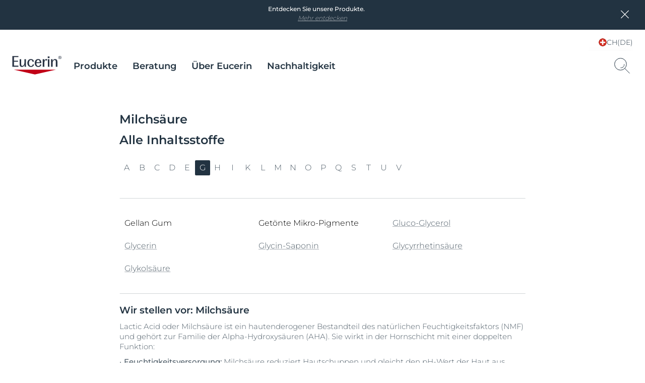

--- FILE ---
content_type: text/css
request_url: https://www.de.eucerin.ch/dist/eucerin/flags.css?202508251119
body_size: 377
content:
.country-flag,.country-flag-item{width:24px;height:24px;background:url(/dist/Eucerin/_/img/flags.png);background-position:100% 100%}.country-flag-item.es-AR{background-position:1% 15%}.country-flag-item.pt-BR{background-position:57% 15%}.country-flag-item.en-CA,.country-flag-item.fr-CA{background-position:85% 15%}.country-flag-item.es-CL{background-position:1% 29%}.country-flag-item.es-CO{background-position:15% 29%}.country-flag-item.es-EC{background-position:71% 29%}.country-flag-item.es-GT{background-position:43% 43%}.country-flag-item.es-MX{background-position:1% 71%}.country-flag-item.es-PY{background-position:43% 71%}.country-flag-item.es-PE{background-position:57% 71%}.country-flag-item.en-US{background-position:15% 99%}.country-flag-item.en-ZA{background-position:85% 85%}.country-flag-item.ar-ME,.country-flag-item.en-ME{background-position:1% 57%}.country-flag-item.ar-MA,.country-flag-item.fr-MA{background-position:85% 57%}.country-flag-item.en-IN{background-position:71% 1%}.country-flag-item.id-ID{background-position:84.5% 1%}.country-flag-item.en-MY{background-position:71% 57%}.country-flag-item.en-SG{background-position:43% 85%}.country-flag-item.th-TH{background-position:99% 57%}.country-flag-item.vi-VN{background-position:29% 99%}.country-flag-item.zh-HK{background-position:71% 43%}.country-flag-item.de-AT,.country-flag-item.de-AT-ABC{background-position:15% 15%}.country-flag-item.fr-BE,.country-flag-item.nl-BE{background-position:29% 15%}.country-flag-item.bg-BG{background-position:71% 15%}.country-flag-item.hr-HR{background-position:29% 29%}.country-flag-item.cs-CZ{background-position:43% 29%}.country-flag-item.et-EE{background-position:85% 29%}.country-flag-item.fi-FI{background-position:1% 43%}.country-flag-item.fr-FR{background-position:15% 43%}.country-flag-item.de-DE,.country-flag-item.de-DE-ABC{background-position:29% 43%}.country-flag-item.hu-HU{background-position:85% 43%}.country-flag-item.it-IT{background-position:15% 57%}.country-flag-item.lv-LV{background-position:43% 57%}.country-flag-item.lt-LT{background-position:57% 57%}.country-flag-item.nl-NL{background-position:29% 71%}.country-flag-item.pl-PL{background-position:70.5% 71.1%}.country-flag-item.pt-PT{background-position:84.5% 71%}.country-flag-item.ro-RO{background-position:71% 99%}.country-flag-item.ru-RU{background-position:1% 85%}.country-flag-item.sr-Latn-RS{background-position:29% 85%}.country-flag-item.sk-SK{background-position:57% 85%}.country-flag-item.sl-SI{background-position:71% 85%}.country-flag-item.es-ES{background-position:98.5% 15%}.country-flag-item.se-SE,.country-flag-item.sv-SE{background-position:98.5% 29%}.country-flag-item.de-CH,.country-flag-item.fr-CH{background-position:98.5% 43%}.country-flag-item.ru-UA,.country-flag-item.uk-UA{background-position:98.5% 71%}.country-flag-item.en-GB{background-position:98.5% 85%}.country-flag-item.en-GLOB{background-position:57.2% 99%}.country-flag-item.ar-DZ,.country-flag-item.fa-IR{background-position:1% 57%}.country-flag-item.hp{background-position:29% 1%}.country-flag-item.el,.country-flag-item.fr-FR-EP{background-position:15% 1%}.country-flag-item.el-GR{background-position:57% 1%}.country-flag-item.en-AU{background-position:43% 1%}.country-flag-item.es-LA{background-position:1% 1%}.country-flag-item.da-DK{background-position:56.5% 29%}

--- FILE ---
content_type: application/javascript
request_url: https://www.de.eucerin.ch/dist/Eucerin/modules/SearchOverlay.f25cc50d.js
body_size: 2344
content:
(window.webpackJsonp=window.webpackJsonp||[]).push([[79,34,80],{145:function(e,t,n){"use strict";n.r(t);var r=n(82),i=function(){function e(e){this.element=e,this.addBodyNavSpaceWindows(),this.changeSearchIconOnClick(),this.closeSearchOverlay(),new r.default(this.element),this._iOSDevice=!!navigator.platform.match(/iPhone|iPod|iPad/)}return e.setup=function(t){void 0===t&&(t='[data-module="SearchOverlay"]'),Array.from(document.querySelectorAll(t)).filter(function(e){return!e.dataset.moduleInitialized}).forEach(function(t){new e(t),t.dataset.moduleInitialized="true"})},e.prototype.changeSearchIconOnClick=function(){var e=this;this.infoBar=document.querySelector(".header-info-bar"),this.parentWrapper=this.element.closest(".search-wrapper"),this.searchBtn=this.parentWrapper.querySelector(".search.search-btn"),this.searchInputField=this.searchBtn.closest(".search-wrapper").querySelector(".uk-search-input"),this.searchOverlay=this.searchBtn.nextElementSibling,this.searchBtn.addEventListener("click",function(t){t.preventDefault(),e.searchBtn.classList.toggle("visible"),document.querySelector("body").classList.toggle("overflow-hidden"),document.querySelector("body").classList.toggle("search-overlay-active"),setTimeout(function(){e.searchInputField.focus()},500),setTimeout(function(){e.searchBtn.classList.contains("visible")?(e.trackOpenEvent(),document.querySelector("body").classList.add("overflow-hidden"),document.querySelector("body").classList.add("search-overlay-active")):(e.trackCloseEvent(),document.querySelector("body").classList.remove("overflow-hidden"),document.querySelector("body").classList.remove("search-overlay-active"))},100),e._iOSDevice&&!e.infoBar?e.searchOverlay.style.paddingBottom="130px":e._iOSDevice&&e.infoBar&&(e.searchOverlay.style.paddingBottom="180px")})},e.prototype.closeSearchOverlay=function(){var e=this;this.parentWrapper=this.element.closest(".search-wrapper"),this.closeOverlayContent=this.parentWrapper.querySelector(".close-overlay"),this.searchBtn=this.parentWrapper.querySelector(".search.search-btn"),this.closeOverlayContent.addEventListener("click",function(){e.searchBtn.classList.remove("visible"),e.trackCloseEvent(),document.querySelector("body").classList.contains("overflow-hidden")&&document.querySelector("body").classList.remove("overflow-hidden"),document.querySelector("body").classList.contains("search-overlay-active")&&document.querySelector("body").classList.remove("search-overlay-active"),document.querySelector("body").classList.contains("search-modal")&&document.querySelector("body").classList.remove("search-modal")})},e.prototype.addBodyNavSpaceWindows=function(){Eucerin.isMac?document.querySelector("body").classList.add("mac"):document.querySelector("body").classList.add("no-mac")},e.prototype.trackOpenEvent=function(){window.dataLayer.push({event:"ga_event",eventCategory:"Search",eventAction:"Open",eventLabel:void 0,eventNonInteraction:!1})},e.prototype.trackCloseEvent=function(){window.dataLayer.push({event:"ga_event",eventCategory:"Search",eventAction:"Close",eventLabel:void 0,eventNonInteraction:!1})},e}();t.default=i,new i.setup},68:function(e,t,n){"use strict";n.r(t);var r=n(15),i=function(){function e(e){this.element=e,this.searchInitialElement=this.element.querySelector(".search-initial-state"),this.init()}return e.setup=function(t){void 0===t&&(t='[data-module="FilterSearch"]'),Array.from(document.querySelectorAll(t)).filter(function(e){return!e.dataset.moduleInitialized}).forEach(function(t){new e(t),t.dataset.moduleInitialized="true"})},e.prototype.init=function(){this.countNumberOnScreens(),this.SearchFilterClick(),this.closeOnXBtn(),Eucerin.isMobile?this.toggleSearchMobileFilter():Eucerin.isTablet&&this.toggleSearchMobileFilter()},e.prototype.SearchFilterClick=function(){var e=this;document.querySelectorAll(".filter-search-results li:not(.desktop-hidden)").forEach(function(t){t.addEventListener("click",function(n){e.searchInitialElement.classList.add("loader");var r=n.currentTarget,i=r.closest(".overlay-content").getAttribute("data-search-ajax-url"),s=r.closest(".overlay-content").querySelector(".uk-search-input"),a=s.value,o=i.replace("{query}",a).replace("{count}",e.countNumber)+r.getAttribute("data-option-id");e.fetchAndUpdate(o,s,t.innerText,t)})}),Eucerin.isMobile&&this.openButtonFilterText()},e.prototype.countNumberOnScreens=function(){Eucerin.isDesktop?this.countNumber="10":Eucerin.isTablet?this.countNumber="12":Eucerin.isMobile&&(this.countNumber="8")},e.prototype.toggleSearchMobileFilter=function(){var e=this,t=this.element.querySelector(".filter-search-results .hdl-3");t&&t.addEventListener("click",function(){e.element.querySelector(".search-initial-state .filter-search-results").classList.toggle("visible")})},e.prototype.closeOnXBtn=function(){var e=this,t=this.element.querySelector(".desktop-hidden .close-filter-mobile-btn"),n=this.element.querySelector(".layer-shadow");t&&t.addEventListener("click",function(){e.element.querySelector(".search-initial-state .filter-search-results").classList.remove("visible")}),n&&n.addEventListener("click",function(){e.element.querySelector(".search-initial-state .filter-search-results").classList.remove("visible")})},e.prototype.fetchAndUpdate=function(e,t,n,r){var i=this;fetch(e,{credentials:"include"}).then(function(e){return e.text()}).then(function(e){return i.updateFilterSearchContent(e,t,n,r)})},e.prototype.updateFilterSearchContent=function(e,t,n,i){this.element.querySelector(".results-field").innerHTML=e,this.searchInitialElement.classList.remove("loader"),this.SearchFilterClick(),document.dispatchEvent(new CustomEvent("FaceLiftLoadMore")),this.toggleSearchMobileFilter(),document.querySelectorAll(".autosuggestion-list li").forEach(function(e){e.innerText==t.value?e.remove():e.innerHTML=e.innerHTML.replace(new RegExp(t.value,"i"),"<span class='thin'>$&</span>")}),document.dispatchEvent(new CustomEvent("FaceLiftOnFilter")),window.Eucerin.initModules(),this.trackFilterItems(n),Object(r.l)(i,"search")},e.prototype.openButtonFilterText=function(){var e=this.element.querySelector(".filter-search-results .hdl-3 p");Array.from(document.querySelectorAll(".filter-option")).forEach(function(t,n){t.classList.contains("selected")&&0!=n&&(e.innerText=t.innerHTML)})},e.prototype.trackFilterItems=function(e){window.dataLayer.push({event:"ga_event",eventCategory:"Search",eventAction:"Filter",eventLabel:e,eventNonInteraction:!1})},e}();t.default=i,new i.setup},82:function(e,t,n){"use strict";n.r(t);var r=n(1),i=n(0),s=n(68),a=function(){function e(e){var t=this;this.element=e,Eucerin.isDesktop?this.countNumber="10":Eucerin.isTablet?this.countNumber="12":Eucerin.isMobile&&(this.countNumber="8"),this.filterSearch=new s.default(this.element),this.searchLayerInit();document.addEventListener("FaceLiftOnFilter",function(){return t.initAutoSuggestion(t.searchBtn,t.searchInputField,null)})}return e.setup=function(t){void 0===t&&(t='[data-module="SearchResults"]'),Array.from(document.querySelectorAll(t)).filter(function(e){return!e.dataset.moduleInitialized}).forEach(function(t){new e(t),t.dataset.moduleInitialized="true"})},e.prototype.searchLayerInit=function(){var e=this;this.parentWrapper=this.element.closest(".search-wrapper"),this.searchBtn=this.parentWrapper.querySelector(".search.search-btn"),this.searchInputField=this.searchBtn.closest(".search-wrapper").querySelector(".uk-search-input"),this.resultsField=this.element.querySelector(".results-field"),this.noResultsField=this.element.querySelector(".no-results-field");var t=Object(i.d)(function(){return e.onSearch(e.searchBtn,e.searchInputField)},600);this.searchInitialState=this.element.querySelector(".search-initial-state"),this.currentSearchBtn=this.element.closest(".search-wrapper").querySelector(".search-btn"),this.searchInputField.addEventListener("keyup",function(){e.searchInitialState.classList.add("loader"),""!==e.searchInputField.value?t():e.inputHasNoValue()}),this.searchInputField.addEventListener("popular-search-init",function(t){e.isPopularSearch=!0,e.onSearch(e.searchBtn,e.searchInputField)}),this.element.addEventListener("scroll",function(){0==e.element.scrollTop?(e.currentSearchBtn.classList.add("to-top"),e.currentSearchBtn.classList.remove("not-to-top")):(e.currentSearchBtn.classList.remove("to-top"),e.currentSearchBtn.classList.add("not-to-top"))})},e.prototype.onSearch=function(e,t){var n=this;clearTimeout(null),setTimeout(function(){n.searchInitialState.classList.add("loader")},500),this.getSearchContent(e,t,null)},e.prototype.initAutoSuggestion=function(e,t,n){var r=this;this.autoSuggEl=this.element.querySelectorAll(".autosuggestion-list li"),this.autoSuggEl.forEach(function(i){i.addEventListener("click",function(s){r.isSuggestionSearch=!0,r.searchInitialState.classList.add("loader");var a=i.innerText;r.searchInputField.value=a,r.getSearchContent(e,t,n),i.remove()})})},e.prototype.getSearchContent=function(e,t,n){var r=this;setTimeout(function(){var n=e.nextElementSibling.getAttribute("data-search-ajax-url").replace("{query}",t.value).replace("{count}",r.countNumber);fetch(n,{credentials:"include"}).then(function(e){return e.text()}).then(function(e){return""!==t.value?r.replaceSearchContent(e,t):r.inputHasNoValue()})},500)},e.prototype.replaceSearchContent=function(e,t){Object(r.f)(e).classList.contains("no-search-results")?this.isNoSearchResults(e):(this.isSearchResults(e,t),this.fetchLoadMore(t)),this.filterSearch.init(),this.trackSubmitEvent(t.value),this.isPopularSearch&&(this.trackPopularSearches(t.value),this.isPopularSearch=!1),this.isSuggestionSearch&&(this.trackSuggestion(t.value),this.isSuggestionSearch=!1)},e.prototype.fetchLoadMore=function(e){document.querySelector(".search-load-more-ajax")&&this.loadMoreOnScroll(e)},e.prototype.loadMoreOnScroll=function(e){var t=this,n=Object(i.d)(function(){if(document.dispatchEvent(new CustomEvent("FaceLiftLoadMore")),document.querySelector(".end-results"))t.element.removeEventListener("scroll",n);else if(t.element.offsetHeight+t.element.scrollTop+80>=t.element.scrollHeight&&document.querySelector(".search-load-more-ajax")){var i=t.element.querySelector(".search-load-more-ajax").getAttribute("data-next-search-results-ajax-url");t.element.querySelector(".search-results").classList.add("loader"),t.element.querySelector(".search-load-more-ajax").remove();var s=i.replace("{query}",e.value);fetch(s,{credentials:"include"}).then(function(e){return e.text()}).then(function(e){t.appendLoadMoreContent(Object(r.f)("<div>"+e+"</div>").querySelector(".teasers").innerHTML)})}},500);this.element.addEventListener("scroll",n)},e.prototype.appendLoadMoreContent=function(e){this.element.querySelector(".search-results .teasers").insertAdjacentHTML("beforeend",e),document.dispatchEvent(new CustomEvent("FaceLiftLoadMore")),this.element.querySelector(".search-results").classList.remove("loader"),new s.default(this.element)},e.prototype.inputHasNoValue=function(){this.resultsField.classList.remove("fill"),this.element.classList.remove("filled"),this.noResultsField.classList.contains("fill")&&this.noResultsField.classList.remove("fill"),this.searchInitialState.classList.remove("loader")},e.prototype.isNoSearchResults=function(e){var t=this;this.noResultsField.innerHTML=e,this.resultsField.classList.remove("fill"),this.element.classList.remove("filled"),this.noResultsField.classList.add("fill"),setTimeout(function(){t.searchInitialState.classList.remove("loader")},500)},e.prototype.isSearchResults=function(e,t){this.noResultsField.classList.remove("fill"),this.resultsField.classList.add("fill"),this.element.classList.add("filled"),this.resultsField.innerHTML=e,this.searchInitialState.classList.remove("loader"),document.dispatchEvent(new CustomEvent("FaceLiftLoadMore")),this.initAutoSuggestion(this.searchBtn,this.searchInputField,null),this.matchSuggestionValue(t),window.Eucerin.initModules()},e.prototype.matchSuggestionValue=function(e){document.querySelectorAll(".autosuggestion-list li").forEach(function(t){t.innerText==e.value?t.remove():t.innerHTML=t.innerHTML.replace(new RegExp(e.value,"i"),"<span class='thin'>$&</span>")})},e.prototype.trackSubmitEvent=function(e){window.dataLayer.push({event:"ga_event",eventCategory:"Search",eventAction:"Submit",eventLabel:e,eventNonInteraction:!1}),window.dataLayer.push({event:"ga4_event",event_name:"search",search_term:e,_clear:!0})},e.prototype.trackSuggestion=function(e){window.dataLayer.push({event:"ga_event",eventCategory:"Search",eventAction:"Suggestion",eventLabel:e,eventNonInteraction:!1})},e.prototype.trackPopularSearches=function(e){window.dataLayer.push({event:"ga_event",eventCategory:"Search",eventAction:"Popular Search",eventLabel:e,eventNonInteraction:!1})},e}();t.default=a}}]);
//# sourceMappingURL=/dist/Eucerin/./modules/SearchOverlay.f25cc50d.js.c7f729a6.map

--- FILE ---
content_type: application/javascript
request_url: https://www.de.eucerin.ch/dist/Eucerin/modules/Glossary.30391529.js
body_size: 381
content:
(window.webpackJsonp=window.webpackJsonp||[]).push([[42],{115:function(e,t,i){"use strict";i.r(t);var r=function(){function e(e){var t=this;this.element=e,Array.from(this.element.querySelectorAll(".letters li")).filter(function(e){return!e.dataset.moduleInitialized}).forEach(function(e){e.addEventListener("click",function(){t.activateNavLink(e)}),t.checkList(e)})}return e.setup=function(t){void 0===t&&(t='[data-module="Glossary"]'),Array.from(document.querySelectorAll(t)).filter(function(e){return!e.dataset.moduleInitialized}).forEach(function(t){new e(t),t.dataset.moduleInitialized="true"})},e.prototype.activateNavLink=function(e){var t=this.element.querySelector(".letters li.active");t&&t.classList.remove("active"),e.classList.add("active"),this.getLinkValue(e)},e.prototype.getLinkValue=function(e){var t=e.querySelector("a").getAttribute("href").replace("#","");this.getRespectiveTab(t)},e.prototype.getRespectiveTab=function(e){var t=this;this.element.querySelectorAll("[data-tab='"+e+"']").forEach(function(e){t.showRespectiveTab(e)})},e.prototype.showRespectiveTab=function(e){var t=this.element.querySelector(".panel.open");t&&t.classList.remove("open"),e.classList.add("open")},e.prototype.checkList=function(e){var t=this,i=e.querySelector("a").getAttribute("href").replace("#","");this.element.querySelectorAll("[data-tab='"+i+"']").forEach(function(e){if(!e.querySelector("li")){var i=e.getAttribute("data-tab");t.element.querySelector("[href='#"+i+"']").closest("li").classList.add("empty")}})},e}();t.default=r,new r.setup}}]);
//# sourceMappingURL=/dist/Eucerin/./modules/Glossary.30391529.js.7ef9d4c8.map

--- FILE ---
content_type: application/javascript
request_url: https://www.de.eucerin.ch/dist/Eucerin/modules/ClpSlider~HotspotImage~Slider~StageSlider~ThumbnailScrollBar~TileStageSlider.e0c22089.js
body_size: 12292
content:
(window.webpackJsonp=window.webpackJsonp||[]).push([[0],{277:function(t,e,n){"use strict";var i=window,r=i.requestAnimationFrame||i.webkitRequestAnimationFrame||i.mozRequestAnimationFrame||i.msRequestAnimationFrame||function(t){return setTimeout(t,16)},o=window,a=o.cancelAnimationFrame||o.mozCancelAnimationFrame||function(t){clearTimeout(t)};function u(){for(var t,e,n,i=arguments[0]||{},r=1,o=arguments.length;r<o;r++)if(null!==(t=arguments[r]))for(e in t)i!==(n=t[e])&&void 0!==n&&(i[e]=n);return i}function l(t){return["true","false"].indexOf(t)>=0?JSON.parse(t):t}function s(t,e,n,i){if(i)try{t.setItem(e,n)}catch(t){}return n}function c(){var t=document,e=t.body;return e||((e=t.createElement("body")).fake=!0),e}var f=document.documentElement;function d(t){var e="";return t.fake&&(e=f.style.overflow,t.style.background="",t.style.overflow=f.style.overflow="hidden",f.appendChild(t)),e}function v(t,e){t.fake&&(t.remove(),f.style.overflow=e,f.offsetHeight)}function p(t,e,n,i){"insertRule"in t?t.insertRule(e+"{"+n+"}",i):t.addRule(e,n,i)}function m(t){return("insertRule"in t?t.cssRules:t.rules).length}function h(t,e,n){for(var i=0,r=t.length;i<r;i++)e.call(n,t[i],i)}var y="classList"in document.createElement("_"),g=y?function(t,e){return t.classList.contains(e)}:function(t,e){return t.className.indexOf(e)>=0},x=y?function(t,e){g(t,e)||t.classList.add(e)}:function(t,e){g(t,e)||(t.className+=" "+e)},b=y?function(t,e){g(t,e)&&t.classList.remove(e)}:function(t,e){g(t,e)&&(t.className=t.className.replace(e,""))};function w(t,e){return t.hasAttribute(e)}function C(t,e){return t.getAttribute(e)}function M(t){return void 0!==t.item}function T(t,e){if(t=M(t)||t instanceof Array?t:[t],"[object Object]"===Object.prototype.toString.call(e))for(var n=t.length;n--;)for(var i in e)t[n].setAttribute(i,e[i])}function E(t,e){t=M(t)||t instanceof Array?t:[t];for(var n=(e=e instanceof Array?e:[e]).length,i=t.length;i--;)for(var r=n;r--;)t[i].removeAttribute(e[r])}function S(t){for(var e=[],n=0,i=t.length;n<i;n++)e.push(t[n]);return e}function A(t,e){"none"!==t.style.display&&(t.style.display="none")}function N(t,e){"none"===t.style.display&&(t.style.display="")}function L(t){return"none"!==window.getComputedStyle(t).display}function B(t){if("string"==typeof t){var e=[t],n=t.charAt(0).toUpperCase()+t.substr(1);["Webkit","Moz","ms","O"].forEach(function(i){"ms"===i&&"transform"!==t||e.push(i+n)}),t=e}for(var i=document.createElement("fakeelement"),r=(t.length,0);r<t.length;r++){var o=t[r];if(void 0!==i.style[o])return o}return!1}function O(t,e){var n=!1;return/^Webkit/.test(t)?n="webkit"+e+"End":/^O/.test(t)?n="o"+e+"End":t&&(n=e.toLowerCase()+"end"),n}var D=!1;try{var H=Object.defineProperty({},"passive",{get:function(){D=!0}});window.addEventListener("test",null,H)}catch(t){}var k=!!D&&{passive:!0};function R(t,e,n){for(var i in e){var r=["touchstart","touchmove"].indexOf(i)>=0&&!n&&k;t.addEventListener(i,e[i],r)}}function I(t,e){for(var n in e){var i=["touchstart","touchmove"].indexOf(n)>=0&&k;t.removeEventListener(n,e[n],i)}}function P(t){"@babel/helpers - typeof";return(P="function"==typeof Symbol&&"symbol"==typeof Symbol.iterator?function(t){return typeof t}:function(t){return t&&"function"==typeof Symbol&&t.constructor===Symbol&&t!==Symbol.prototype?"symbol":typeof t})(t)}n.d(e,"a",function(){return z}),Object.keys||(Object.keys=function(t){var e=[];for(var n in t)Object.prototype.hasOwnProperty.call(t,n)&&e.push(n);return e}),"remove"in Element.prototype||(Element.prototype.remove=function(){this.parentNode&&this.parentNode.removeChild(this)});var z=function t(e){e=u({container:".slider",mode:"carousel",axis:"horizontal",items:1,gutter:0,edgePadding:0,fixedWidth:!1,autoWidth:!1,viewportMax:!1,slideBy:1,center:!1,controls:!0,controlsPosition:"top",controlsText:["prev","next"],controlsContainer:!1,prevButton:!1,nextButton:!1,nav:!0,navPosition:"top",navContainer:!1,navAsThumbnails:!1,arrowKeys:!1,speed:300,autoplay:!1,autoplayPosition:"top",autoplayTimeout:5e3,autoplayDirection:"forward",autoplayText:["start","stop"],autoplayHoverPause:!1,autoplayButton:!1,autoplayButtonOutput:!0,autoplayResetOnVisibility:!0,initSingleSlide:!0,animateIn:"tns-fadeIn",animateOut:"tns-fadeOut",animateNormal:"tns-normal",animateDelay:!1,loop:!0,rewind:!1,autoHeight:!1,responsive:!1,lazyload:!0,lazyloadSelector:".tns-lazy-img",touch:!0,mouseDrag:!1,swipeAngle:15,nested:!1,preventActionWhenRunning:!1,preventScrollOnTouch:!1,freezable:!0,onInit:!1,useLocalStorage:!0},e||{});var n=document,i=window,o={ENTER:13,SPACE:32,LEFT:37,RIGHT:39},f={},y=e.useLocalStorage;if(y){var M=navigator.userAgent,D=new Date;try{(f=i.localStorage)?(f.setItem(D,D),y=f.getItem(D)==D,f.removeItem(D)):y=!1,y||(f={})}catch(t){y=!1}y&&(f.tnsApp&&f.tnsApp!==M&&["tC","tPL","tMQ","tTf","t3D","tTDu","tTDe","tADu","tADe","tTE","tAE"].forEach(function(t){f.removeItem(t)}),localStorage.tnsApp=M)}var H=f.tC?l(f.tC):s(f,"tC",function(){var t=document,e=c(),n=d(e),i=t.createElement("div"),r=!1;e.appendChild(i);try{for(var o,a="(10px * 10)",u=["calc"+a,"-moz-calc"+a,"-webkit-calc"+a],l=0;l<3;l++)if(o=u[l],i.style.width=o,100===i.offsetWidth){r=o.replace(a,"");break}}catch(t){}return e.fake?v(e,n):i.remove(),r}(),y),k=f.tPL?l(f.tPL):s(f,"tPL",function(){var t,e=document,n=c(),i=d(n),r=e.createElement("div"),o=e.createElement("div"),a="";r.className="tns-t-subp2",o.className="tns-t-ct";for(var u=0;u<70;u++)a+="<div></div>";return o.innerHTML=a,r.appendChild(o),n.appendChild(r),t=Math.abs(r.getBoundingClientRect().left-o.children[67].getBoundingClientRect().left)<2,n.fake?v(n,i):r.remove(),t}(),y),z=f.tMQ?l(f.tMQ):s(f,"tMQ",function(){if(window.matchMedia||window.msMatchMedia)return!0;var t,e=document,n=c(),i=d(n),r=e.createElement("div"),o=e.createElement("style"),a="@media all and (min-width:1px){.tns-mq-test{position:absolute}}";return o.type="text/css",r.className="tns-mq-test",n.appendChild(o),n.appendChild(r),o.styleSheet?o.styleSheet.cssText=a:o.appendChild(e.createTextNode(a)),t=window.getComputedStyle?window.getComputedStyle(r).position:r.currentStyle.position,n.fake?v(n,i):r.remove(),"absolute"===t}(),y),W=f.tTf?l(f.tTf):s(f,"tTf",B("transform"),y),F=f.t3D?l(f.t3D):s(f,"t3D",function(t){if(!t)return!1;if(!window.getComputedStyle)return!1;var e,n=document,i=c(),r=d(i),o=n.createElement("p"),a=t.length>9?"-"+t.slice(0,-9).toLowerCase()+"-":"";return a+="transform",i.insertBefore(o,null),o.style[t]="translate3d(1px,1px,1px)",e=window.getComputedStyle(o).getPropertyValue(a),i.fake?v(i,r):o.remove(),void 0!==e&&e.length>0&&"none"!==e}(W),y),q=f.tTDu?l(f.tTDu):s(f,"tTDu",B("transitionDuration"),y),j=f.tTDe?l(f.tTDe):s(f,"tTDe",B("transitionDelay"),y),V=f.tADu?l(f.tADu):s(f,"tADu",B("animationDuration"),y),G=f.tADe?l(f.tADe):s(f,"tADe",B("animationDelay"),y),Q=f.tTE?l(f.tTE):s(f,"tTE",O(q,"Transition"),y),X=f.tAE?l(f.tAE):s(f,"tAE",O(V,"Animation"),y),Y=i.console&&"function"==typeof i.console.warn,J=["container","controlsContainer","prevButton","nextButton","navContainer","autoplayButton"],K={};if(J.forEach(function(t){if("string"==typeof e[t]){var i=e[t],r=n.querySelector(i);if(K[t]=i,!r||!r.nodeName)return void(Y&&console.warn("Can't find",e[t]));e[t]=r}}),!(e.container.children.length<1)){var U=e.responsive,_=e.nested,Z="carousel"===e.mode;if(U){0 in U&&(e=u(e,U[0]),delete U[0]);var $={};for(var tt in U){var et=U[tt];et="number"==typeof et?{items:et}:et,$[tt]=et}U=$,$=null}if(Z||function t(e){for(var n in e)Z||("slideBy"===n&&(e[n]="page"),"edgePadding"===n&&(e[n]=!1),"autoHeight"===n&&(e[n]=!1)),"responsive"===n&&t(e[n])}(e),!Z){e.axis="horizontal",e.slideBy="page",e.edgePadding=!1;var nt=e.animateIn,it=e.animateOut,rt=e.animateDelay,ot=e.animateNormal}var at,ut,lt="horizontal"===e.axis,st=n.createElement("div"),ct=n.createElement("div"),ft=e.container,dt=ft.parentNode,vt=ft.outerHTML,pt=ft.children,mt=pt.length,ht=En(),yt=!1;U&&Xn(),Z&&(ft.className+=" tns-vpfix");var gt,xt,bt,wt=e.autoWidth,Ct=Ln("fixedWidth"),Mt=Ln("edgePadding"),Tt=Ln("gutter"),Et=An(),St=Ln("center"),At=wt?1:Math.floor(Ln("items")),Nt=Ln("slideBy"),Lt=e.viewportMax||e.fixedWidthViewportWidth,Bt=Ln("arrowKeys"),Ot=Ln("speed"),Dt=e.rewind,Ht=!Dt&&e.loop,kt=Ln("autoHeight"),Rt=Ln("controls"),It=Ln("controlsText"),Pt=Ln("nav"),zt=Ln("touch"),Wt=Ln("mouseDrag"),Ft=Ln("autoplay"),qt=Ln("autoplayTimeout"),jt=Ln("autoplayText"),Vt=Ln("autoplayHoverPause"),Gt=Ln("autoplayResetOnVisibility"),Qt=(Ln("initSingleSlide"),function(t,e){var n=document.createElement("style");return t&&n.setAttribute("media",t),e&&n.setAttribute("nonce",e),document.querySelector("head").appendChild(n),n.sheet?n.sheet:n.styleSheet}()),Xt=e.lazyload,Yt=(e.lazyloadSelector,[]),Jt=Ht?function(){var t=function(){if(wt||Ct&&!Lt)return mt-1;var t=Ct?"fixedWidth":"items",n=[];if((Ct||e[t]<mt)&&n.push(e[t]),U)for(var i in U){var r=U[i][t];r&&(Ct||r<mt)&&n.push(r)}return n.length||n.push(0),Math.ceil(Ct?Lt/Math.min.apply(null,n):Math.max.apply(null,n))}(),n=Z?Math.ceil((5*t-mt)/2):4*t-mt;return n=Math.max(t,n),Nn("edgePadding")?n+1:n}():0,Kt=Z?mt+2*Jt:mt+Jt,Ut=!(!Ct&&!wt||Ht),_t=Ct?gi():null,Zt=!Z||!Ht,$t=lt?"left":"top",te="",ee="",ne=Ct?function(){return St&&!Ht?mt-1:Math.ceil(-_t/(Ct+Tt))}:wt?function(){for(var t=Kt;t--;)if(gt[t]>=-_t)return t}:function(){return St&&Z&&!Ht?mt-1:Ht||Z?Math.max(0,Kt-Math.ceil(At)):Kt-1},ie=Cn(Ln("startIndex")),re=ie,oe=(wn(),0),ae=wt?null:ne(),ue=e.preventActionWhenRunning,le=e.swipeAngle,se=!le||"?",ce=!1,fe=e.onInit,de=new function(){return{topics:{},on:function(t,e){this.topics[t]=this.topics[t]||[],this.topics[t].push(e)},off:function(t,e){if(this.topics[t])for(var n=0;n<this.topics[t].length;n++)if(this.topics[t][n]===e){this.topics[t].splice(n,1);break}},emit:function(t,e){e.type=t,this.topics[t]&&this.topics[t].forEach(function(n){n(e,t)})}}},ve=" tns-slider tns-"+e.mode,pe=ft.id||function(){var t=window.tnsId;return window.tnsId=t?t+1:1,"tns"+window.tnsId}(),me=Ln("disable"),he=!1,ye=e.freezable,ge=!(!ye||wt)&&Qn(),xe=!1,be={click:Ai,keydown:function(t){t=Ri(t);var e=[o.LEFT,o.RIGHT].indexOf(t.keyCode);e>=0&&(0===e?qe.disabled||Ai(t,-1):je.disabled||Ai(t,1))}},we={click:function(t){if(ce){if(ue)return;Ei()}var e=Ii(t=Ri(t));for(;e!==Xe&&!w(e,"data-nav");)e=e.parentNode;if(w(e,"data-nav")){var n=Ue=Number(C(e,"data-nav")),i=Ct||wt?n*mt/Je:n*At,r=Le?n:Math.min(Math.ceil(i),mt-1);Si(r,t),_e===n&&(rn&&Di(),Ue=-1)}},keydown:function(t){t=Ri(t);var e=n.activeElement;if(!w(e,"data-nav"))return;var i=[o.LEFT,o.RIGHT,o.ENTER,o.SPACE].indexOf(t.keyCode),r=Number(C(e,"data-nav"));i>=0&&(0===i?r>0&&ki(Qe[r-1]):1===i?r<Je-1&&ki(Qe[r+1]):(Ue=r,Si(r,t)))}},Ce={mouseover:function(){rn&&(Li(),on=!0)},mouseout:function(){on&&(Ni(),on=!1)}},Me={visibilitychange:function(){n.hidden?rn&&(Li(),un=!0):un&&(Ni(),un=!1)}},Te={keydown:function(t){t=Ri(t);var e=[o.LEFT,o.RIGHT].indexOf(t.keyCode);e>=0&&Ai(t,0===e?-1:1)}},Ee={touchstart:Fi,touchmove:qi,touchend:ji,touchcancel:ji},Se={mousedown:Fi,mousemove:qi,mouseup:ji,mouseleave:ji},Ae=Nn("controls"),Ne=Nn("nav"),Le=!!wt||e.navAsThumbnails,Be=Nn("autoplay"),Oe=Nn("touch"),De=Nn("mouseDrag"),He="tns-slide-active",ke="tns-complete",Re={load:function(t){ti(Ii(t))},error:function(t){!function(t){x(t,"failed"),ei(t)}(Ii(t))}},Ie="force"===e.preventScrollOnTouch;if(Ae)var Pe,ze,We=e.controlsContainer,Fe=e.controlsContainer?e.controlsContainer.outerHTML:"",qe=e.prevButton,je=e.nextButton,Ve=e.prevButton?e.prevButton.outerHTML:"",Ge=e.nextButton?e.nextButton.outerHTML:"";if(Ne)var Qe,Xe=e.navContainer,Ye=e.navContainer?e.navContainer.outerHTML:"",Je=wt?mt:Gi(),Ke=0,Ue=-1,_e=Tn(),Ze=_e,$e="tns-nav-active",tn="Carousel Page ",en=" (Current Slide)";if(Be)var nn,rn,on,an,un,ln="forward"===e.autoplayDirection?1:-1,sn=e.autoplayButton,cn=e.autoplayButton?e.autoplayButton.outerHTML:"",fn=["<span class='tns-visually-hidden'>"," animation</span>"];if(Oe||De)var dn,vn,pn={},mn={},hn=!1,yn=lt?function(t,e){return t.x-e.x}:function(t,e){return t.y-e.y};wt||bn(me||ge),W&&($t=W,te="translate",F?(te+=lt?"3d(":"3d(0px, ",ee=lt?", 0px, 0px)":", 0px)"):(te+=lt?"X(":"Y(",ee=")")),Z&&(ft.className=ft.className.replace("tns-vpfix","")),function(){Nn("gutter");if(!Nn("initSingleSlide")&&mt<=1)return;st.className="tns-outer",ct.className="tns-inner",st.id=pe+"-ow",ct.id=pe+"-iw",""===ft.id&&(ft.id=pe);ve+=k||wt?" tns-subpixel":" tns-no-subpixel",ve+=H?" tns-calc":" tns-no-calc",wt&&(ve+=" tns-autowidth");ve+=" tns-"+e.axis,ft.className+=ve,Z?((at=n.createElement("div")).id=pe+"-mw",at.className="tns-ovh",st.appendChild(at),at.appendChild(ct)):st.appendChild(ct);if(kt){var t=at||ct;t.className+=" tns-ah"}if(dt.insertBefore(st,ft),ct.appendChild(ft),h(pt,function(t,e){x(t,"tns-item"),t.id||(t.id=pe+"-item"+e),!Z&&ot&&x(t,ot),T(t,{"aria-hidden":"true",tabindex:"-1"})}),Jt){for(var i=n.createDocumentFragment(),r=n.createDocumentFragment(),o=Jt;o--;){var a=o%mt,u=pt[a].cloneNode(!0);if(E(u,"id"),r.insertBefore(u,r.firstChild),Z){var l=pt[mt-1-a].cloneNode(!0);E(l,"id"),i.appendChild(l)}}ft.insertBefore(i,ft.firstChild),ft.appendChild(r),pt=ft.children}}(),function(){if(!Z)for(var t=ie,n=ie+Math.min(mt,At);t<n;t++){var r=pt[t];r.style.left=100*(t-ie)/At+"%",x(r,nt),b(r,ot)}lt&&(k||wt?(p(Qt,"#"+pe+" > .tns-item","font-size:"+i.getComputedStyle(pt[0]).fontSize+";",m(Qt)),p(Qt,"#"+pe,"font-size:0;",m(Qt))):Z&&h(pt,function(t,e){"rtl"==document.dir?t.style.marginRight=Bn(e):t.style.marginLeft=Bn(e)}));if(z){if(q){var o=at&&e.autoHeight?In(e.speed):"";p(Qt,"#"+pe+"-mw",o,m(Qt))}o=On(e.edgePadding,e.gutter,e.fixedWidth,e.speed,e.autoHeight),p(Qt,"#"+pe+"-iw",o,m(Qt)),Z&&(o=lt&&!wt?"width:"+Dn(e.fixedWidth,e.gutter,e.items)+";":"",q&&(o+=In(Ot)),p(Qt,"#"+pe,o,m(Qt))),o=lt&&!wt?Hn(e.fixedWidth,e.gutter,e.items):"",e.gutter&&(o+=kn(e.gutter)),Z||(q&&(o+=In(Ot)),V&&(o+=Pn(Ot))),o&&p(Qt,"#"+pe+" > .tns-item",o,m(Qt))}else{ai(),ct.style.cssText=On(Mt,Tt,Ct,kt),Z&&lt&&!wt&&(ft.style.width=Dn(Ct,Tt,At));var o=lt&&!wt?Hn(Ct,Tt,At):"";Tt&&(o+=kn(Tt)),o&&p(Qt,"#"+pe+" > .tns-item",o,m(Qt))}if(U&&z)for(var a in U){a=parseInt(a);var u=U[a],o="",l="",s="",c="",f="",d=wt?null:Ln("items",a),v=Ln("fixedWidth",a),y=Ln("speed",a),g=Ln("edgePadding",a),w=Ln("autoHeight",a),C=Ln("gutter",a);q&&at&&Ln("autoHeight",a)&&"speed"in u&&(l="#"+pe+"-mw{"+In(y)+"}"),("edgePadding"in u||"gutter"in u)&&(s="#"+pe+"-iw{"+On(g,C,v,y,w)+"}"),Z&&lt&&!wt&&("fixedWidth"in u||"items"in u||Ct&&"gutter"in u)&&(c="width:"+Dn(v,C,d)+";"),q&&"speed"in u&&(c+=In(y)),c&&(c="#"+pe+"{"+c+"}"),("fixedWidth"in u||Ct&&"gutter"in u||!Z&&"items"in u)&&(f+=Hn(v,C,d)),"gutter"in u&&(f+=kn(C)),!Z&&"speed"in u&&(q&&(f+=In(y)),V&&(f+=Pn(y))),f&&(f="#"+pe+" > .tns-item{"+f+"}"),(o=l+s+c+f)&&Qt.insertRule("@media (min-width: "+a/16+"em) {"+o+"}",Qt.cssRules.length)}}(),zn();var gn=Ht?Z?function(){var t=oe,e=ae;t+=Nt,e-=Nt,Mt?(t+=1,e-=1):Ct&&(Et+Tt)%(Ct+Tt)&&(e-=1),Jt&&(ie>e?ie-=mt:ie<t&&(ie+=mt))}:function(){if(ie>ae)for(;ie>=oe+mt;)ie-=mt;else if(ie<oe)for(;ie<=ae-mt;)ie+=mt}:function(){ie=Math.max(oe,Math.min(ae,ie))},xn=Z?function(){hi(ft,""),q||!Ot?(wi(),Ot&&L(ft)||Ei()):function(t,e,n,i,r,o,a){var u=Math.min(o,10),l=r.indexOf("%")>=0?"%":"px",s=(r=r.replace(l,""),Number(t.style[e].replace(n,"").replace(i,"").replace(l,""))),c=(r-s)/o*u;setTimeout(function r(){o-=u,s+=c,t.style[e]=n+s+l+i,o>0?setTimeout(r,u):a()},u)}(ft,$t,te,ee,xi(),Ot,Ei),lt||Vi()}:function(){Yt=[];var t={};t[Q]=t[X]=Ei,I(pt[re],t),R(pt[ie],t),Ci(re,nt,it,!0),Ci(ie,ot,nt),Q&&X&&Ot&&L(ft)||Ei()};return{version:"2.9.2",getInfo:Xi,events:de,goTo:Si,play:function(){Ft&&!rn&&(Oi(),an=!1)},pause:function(){rn&&(Di(),an=!0)},isOn:yt,updateSliderHeight:li,refresh:zn,destroy:function(){if(Qt.disabled=!0,Qt.ownerNode&&Qt.ownerNode.remove(),I(i,{resize:Vn}),Bt&&I(n,Te),We&&I(We,be),Xe&&I(Xe,we),I(ft,Ce),I(ft,Me),sn&&I(sn,{click:Hi}),Ft&&clearInterval(nn),Z&&Q){var t={};t[Q]=Ei,I(ft,t)}zt&&I(ft,Ee),Wt&&I(ft,Se);var r=[vt,Fe,Ve,Ge,Ye,cn];for(var o in J.forEach(function(t,n){var i="container"===t?st:e[t];if("object"===P(i)){var o=!!i.previousElementSibling&&i.previousElementSibling,a=i.parentNode;i.outerHTML=r[n],e[t]=o?o.nextElementSibling:a.firstElementChild}}),nt=it=rt=ot=lt=st=ct=ft=dt=vt=pt=mt=ut=ht=wt=Ct=Mt=Tt=Et=At=Nt=Lt=Bt=Ot=Dt=Ht=kt=Qt=Xt=gt=Yt=Jt=Kt=Ut=_t=Zt=$t=te=ee=ne=ie=re=oe=ae=le=se=ce=fe=de=ve=pe=me=he=ye=ge=xe=be=we=Ce=Me=Te=Ee=Se=Ae=Ne=Le=Be=Oe=De=He=ke=Re=xt=Rt=It=We=Fe=qe=je=Pe=ze=Pt=Xe=Ye=Qe=Ue=_e=Ze=$e=tn=en=Ft=qt=ln=jt=Vt=sn=cn=Gt=fn=nn=rn=on=an=un=pn=mn=dn=hn=vn=yn=zt=Wt=null,this)"rebuild"!==o&&(this[o]=null);yt=!1},rebuild:function(){return t(u(e,K))}}}function bn(t){t&&(Rt=Pt=zt=Wt=Bt=Ft=Vt=Gt=!1)}function wn(){for(var t=Z?ie-Jt:ie;t<0;)t+=mt;return t%mt+1}function Cn(t){return t=t?Math.max(0,Math.min(Ht?mt-1:mt-At,t)):0,Z?t+Jt:t}function Mn(t){for(null==t&&(t=ie),Z&&(t-=Jt);t<0;)t+=mt;return Math.floor(t%mt)}function Tn(){var t,e=Mn();return t=Le?e:Ct||wt?Math.ceil((e+1)*Je/mt-1):Math.floor(e/At),!Ht&&Z&&ie===ae&&(t=Je-1),t}function En(){return i.innerWidth||n.documentElement.clientWidth||n.body.clientWidth}function Sn(t){return"top"===t?"afterbegin":"beforeend"}function An(){var t=Mt?2*Mt-Tt:0;return function t(e){var i,r,o=n.createElement("div");return e.appendChild(o),r=(i=o.getBoundingClientRect()).right-i.left,o.remove(),r||t(e.parentNode)}(dt)-t}function Nn(t){if(e[t])return!0;if(U)for(var n in U)if(U[n][t])return!0;return!1}function Ln(t,n){if(null==n&&(n=ht),"items"===t&&Ct)return Math.floor((Et+Tt)/(Ct+Tt))||1;var i=e[t];if(U)for(var r in U)n>=parseInt(r)&&t in U[r]&&(i=U[r][t]);return"slideBy"===t&&"page"===i&&(i=Ln("items")),Z||"slideBy"!==t&&"items"!==t||(i=Math.floor(i)),i}function Bn(t){return H?H+"("+100*t+"% / "+Kt+")":100*t/Kt+"%"}function On(t,e,n,i,r){var o="";if(void 0!==t){var a=t;e&&(a-=e),o=lt?"margin: 0 "+a+"px 0 "+t+"px;":"margin: "+t+"px 0 "+a+"px 0;"}else if(e&&!n){var u="-"+e+"px";o="margin: 0 "+(lt?u+" 0 0":"0 "+u+" 0")+";"}return!Z&&r&&q&&i&&(o+=In(i)),o}function Dn(t,e,n){return t?(t+e)*Kt+"px":H?H+"("+100*Kt+"% / "+n+")":100*Kt/n+"%"}function Hn(t,e,n){var i;if(t)i=t+e+"px";else{Z||(n=Math.floor(n));var r=Z?Kt:n;i=H?H+"(100% / "+r+")":100/r+"%"}return i="width:"+i,"inner"!==_?i+";":i+" !important;"}function kn(t){var e="";!1!==t&&(e=(lt?"padding-":"margin-")+(lt?"right":"bottom")+": "+t+"px;");return e}function Rn(t,e){var n=t.substring(0,t.length-e).toLowerCase();return n&&(n="-"+n+"-"),n}function In(t){return Rn(q,18)+"transition-duration:"+t/1e3+"s;"}function Pn(t){return Rn(V,17)+"animation-duration:"+t/1e3+"s;"}function zn(){if(Nn("autoHeight")||wt||!lt){var t=ft.querySelectorAll("img");h(t,function(t){var e=t.src;e&&e.indexOf("data:image")<0?(R(t,Re),t.src="",t.src=e,x(t,"loading")):Xt||ti(t)}),r(function(){ri(S(t),function(){xt=!0})}),!wt&&lt&&(t=ni(ie,Math.min(ie+At-1,Kt-1))),Xt?Wn():r(function(){ri(S(t),Wn)})}else Z&&bi(),qn(),jn()}function Wn(){if(wt){var t=Ht?ie:mt-1;!function e(){pt[t-1].getBoundingClientRect().right.toFixed(2)===pt[t].getBoundingClientRect().left.toFixed(2)?Fn():setTimeout(function(){e()},16)}()}else Fn()}function Fn(){lt&&!wt||(si(),wt?(_t=gi(),ye&&(ge=Qn()),ae=ne(),bn(me||ge)):Vi()),Z&&bi(),qn(),jn()}function qn(){if(ci(),st.insertAdjacentHTML("afterbegin",'<div class="tns-liveregion tns-visually-hidden" aria-live="polite" aria-atomic="true">slide <span class="current">'+Zn()+"</span>  of "+mt+"</div>"),bt=st.querySelector(".tns-liveregion .current"),Be){var t=Ft?"stop":"start";sn?T(sn,{"data-action":t}):e.autoplayButtonOutput&&(st.insertAdjacentHTML(Sn(e.autoplayPosition),'<button data-action="'+t+'">'+fn[0]+t+fn[1]+jt[0]+"</button>"),sn=st.querySelector("[data-action]")),sn&&R(sn,{click:Hi}),Ft&&(Oi(),Vt&&R(ft,Ce),Gt&&R(ft,Me))}if(Ne){if(Xe)T(Xe,{"aria-label":"Carousel Pagination"}),h(Qe=Xe.children,function(t,e){T(t,{"data-nav":e,tabindex:"-1","aria-label":tn+(e+1),"aria-controls":pe})});else{for(var n="",i=Le?"":'style="display:none"',r=0;r<mt;r++)n+='<button data-nav="'+r+'" tabindex="-1" aria-controls="'+pe+'" '+i+' aria-label="'+tn+(r+1)+'"></button>';n='<div class="tns-nav" aria-label="Carousel Pagination">'+n+"</div>",st.insertAdjacentHTML(Sn(e.navPosition),n),Xe=st.querySelector(".tns-nav"),Qe=Xe.children}if(Qi(),q){var o=q.substring(0,q.length-18).toLowerCase(),a="transition: all "+Ot/1e3+"s";o&&(a="-"+o+"-"+a),p(Qt,"[aria-controls^="+pe+"-item]",a,m(Qt))}T(Qe[_e],{"aria-label":tn+(_e+1)+en}),E(Qe[_e],"tabindex"),x(Qe[_e],$e),R(Xe,we)}Ae&&(We||qe&&je||(st.insertAdjacentHTML(Sn(e.controlsPosition),'<div class="tns-controls" aria-label="Carousel Navigation" tabindex="0"><button data-controls="prev" tabindex="-1" aria-controls="'+pe+'">'+It[0]+'</button><button data-controls="next" tabindex="-1" aria-controls="'+pe+'">'+It[1]+"</button></div>"),We=st.querySelector(".tns-controls")),qe&&je||(qe=We.children[0],je=We.children[1]),e.controlsContainer&&T(We,{"aria-label":"Carousel Navigation",tabindex:"0"}),(e.controlsContainer||e.prevButton&&e.nextButton)&&T([qe,je],{"aria-controls":pe,tabindex:"-1"}),(e.controlsContainer||e.prevButton&&e.nextButton)&&(T(qe,{"data-controls":"prev"}),T(je,{"data-controls":"next"})),Pe=di(qe),ze=di(je),mi(),We?R(We,be):(R(qe,be),R(je,be))),Yn()}function jn(){if(Z&&Q){var t={};t[Q]=Ei,R(ft,t)}zt&&R(ft,Ee,e.preventScrollOnTouch),Wt&&R(ft,Se),Bt&&R(n,Te),"inner"===_?de.on("outerResized",function(){Gn(),de.emit("innerLoaded",Xi())}):(U||Ct||wt||kt||!lt)&&R(i,{resize:Vn}),kt&&("outer"===_?de.on("innerLoaded",ii):me||ii()),me?Un():ge&&Kn(),de.on("indexChanged",oi),"inner"===_&&de.emit("innerLoaded",Xi()),"function"==typeof fe&&fe(Xi()),yt=!0}function Vn(t){r(function(){Gn(Ri(t))})}function Gn(t){if(yt){"outer"===_&&de.emit("outerResized",Xi(t)),ht=En();var i,r=ut,o=!1;U&&(Xn(),(i=r!==ut)&&de.emit("newBreakpointStart",Xi(t)));var a,u,l=At,s=me,c=ge,f=Bt,d=Rt,v=Pt,y=zt,g=Wt,w=Ft,C=Vt,M=Gt,T=ie;if(i){var E=Ct,S=kt,L=It,B=St,O=jt;if(!z)var D=Tt,H=Mt}if(Bt=Ln("arrowKeys"),Rt=Ln("controls"),Pt=Ln("nav"),zt=Ln("touch"),St=Ln("center"),Wt=Ln("mouseDrag"),Ft=Ln("autoplay"),Vt=Ln("autoplayHoverPause"),Gt=Ln("autoplayResetOnVisibility"),i&&(me=Ln("disable"),Ct=Ln("fixedWidth"),Ot=Ln("speed"),kt=Ln("autoHeight"),It=Ln("controlsText"),jt=Ln("autoplayText"),qt=Ln("autoplayTimeout"),z||(Mt=Ln("edgePadding"),Tt=Ln("gutter"))),bn(me),Et=An(),lt&&!wt||me||(si(),lt||(Vi(),o=!0)),(Ct||wt)&&(_t=gi(),ae=ne()),(i||Ct)&&(At=Ln("items"),Nt=Ln("slideBy"),(u=At!==l)&&(Ct||wt||(ae=ne()),gn())),i&&me!==s&&(me?Un():function(){if(!he)return;if(Qt.disabled=!1,ft.className+=ve,bi(),Ht)for(var t=Jt;t--;)Z&&N(pt[t]),N(pt[Kt-t-1]);if(!Z)for(var e=ie,n=ie+mt;e<n;e++){var i=pt[e],r=e<ie+At?nt:ot;i.style.left=100*(e-ie)/At+"%",x(i,r)}Jn(),he=!1}()),ye&&(i||Ct||wt)&&(ge=Qn())!==c&&(ge?(wi(xi(Cn(0))),Kn()):(!function(){if(!xe)return;Mt&&z&&(ct.style.margin="");if(Jt)for(var t="tns-transparent",e=Jt;e--;)Z&&b(pt[e],t),b(pt[Kt-e-1],t);Jn(),xe=!1}(),o=!0)),bn(me||ge),Ft||(Vt=Gt=!1),Bt!==f&&(Bt?R(n,Te):I(n,Te)),Rt!==d&&(Rt?We?N(We):(qe&&N(qe),je&&N(je)):We?A(We):(qe&&A(qe),je&&A(je))),Pt!==v&&(Pt?N(Xe):A(Xe)),zt!==y&&(zt?R(ft,Ee,e.preventScrollOnTouch):I(ft,Ee)),Wt!==g&&(Wt?R(ft,Se):I(ft,Se)),Ft!==w&&(Ft?(sn&&N(sn),rn||an||Oi()):(sn&&A(sn),rn&&Di())),Vt!==C&&(Vt?R(ft,Ce):I(ft,Ce)),Gt!==M&&(Gt?R(n,Me):I(n,Me)),i){if(Ct===E&&St===B||(o=!0),kt!==S&&(kt||(ct.style.height="")),Rt&&It!==L&&(qe.innerHTML=It[0],je.innerHTML=It[1]),sn&&jt!==O){var k=Ft?1:0,P=sn.innerHTML,W=P.length-O[k].length;P.substring(W)===O[k]&&(sn.innerHTML=P.substring(0,W)+jt[k])}}else St&&(Ct||wt)&&(o=!0);if((u||Ct&&!wt)&&(Je=Gi(),Qi()),(a=ie!==T)?(de.emit("indexChanged",Xi()),o=!0):u?a||oi():(Ct||wt)&&(ci(),_n()),u&&!Z&&function(){for(var t=ie+Math.min(mt,At),e=Kt;e--;){var n=pt[e];e>=ie&&e<t?(x(n,"tns-moving"),n.style.left=100*(e-ie)/At+"%",x(n,nt),b(n,ot)):n.style.left&&(n.style.left="",x(n,ot),b(n,nt)),b(n,it)}setTimeout(function(){h(pt,function(t){b(t,"tns-moving")})},300)}(),!me&&!ge){if(i&&!z&&(kt===autoheightTem&&Ot===speedTem||ai(),Mt===H&&Tt===D||(ct.style.cssText=On(Mt,Tt,Ct,Ot,kt)),lt)){Z&&(ft.style.width=Dn(Ct,Tt,At));var F=Hn(Ct,Tt,At)+kn(Tt);!function(t,e){"deleteRule"in t?t.deleteRule(e):t.removeRule(e)}(Qt,m(Qt)-1),p(Qt,"#"+pe+" > .tns-item",F,m(Qt))}kt&&ii(),o&&(bi(),re=ie)}i&&de.emit("newBreakpointEnd",Xi(t))}}function Qn(){if(!Ct&&!wt)return mt<=(St?At-(At-1)/2:At);var t=Ct?(Ct+Tt)*mt:gt[mt],e=Mt?Et+2*Mt:Et+Tt;return St&&(e-=Ct?(Et-Ct)/2:(Et-(gt[ie+1]-gt[ie]-Tt))/2),t<=e}function Xn(){for(var t in ut=0,U)t=parseInt(t),ht>=t&&(ut=t)}function Yn(){!Ft&&sn&&A(sn),!Pt&&Xe&&A(Xe),Rt||(We?A(We):(qe&&A(qe),je&&A(je)))}function Jn(){Ft&&sn&&N(sn),Pt&&Xe&&N(Xe),Rt&&(We?N(We):(qe&&N(qe),je&&N(je)))}function Kn(){if(!xe){if(Mt&&(ct.style.margin="0px"),Jt)for(var t="tns-transparent",e=Jt;e--;)Z&&x(pt[e],t),x(pt[Kt-e-1],t);Yn(),xe=!0}}function Un(){if(!he){if(Qt.disabled=!0,ft.className=ft.className.replace(ve.substring(1),""),E(ft,["style"]),Ht)for(var t=Jt;t--;)Z&&A(pt[t]),A(pt[Kt-t-1]);if(lt&&Z||E(ct,["style"]),!Z)for(var e=ie,n=ie+mt;e<n;e++){var i=pt[e];E(i,["style"]),b(i,nt),b(i,ot)}Yn(),he=!0}}function _n(){var t=Zn();bt.innerHTML!==t&&(bt.innerHTML=t)}function Zn(){var t=$n(),e=t[0]+1,n=t[1]+1;return e===n?e+"":e+" to "+n}function $n(t){null==t&&(t=xi());var e,n,i,r=ie;if(St||Mt?(wt||Ct)&&(n=-(parseFloat(t)+Mt),i=n+Et+2*Mt):wt&&(n=gt[ie],i=n+Et),wt)gt.forEach(function(t,o){o<Kt&&((St||Mt)&&t<=n+.5&&(r=o),i-t>=.5&&(e=o))});else{if(Ct){var o=Ct+Tt;St||Mt?(r=Math.floor(n/o),e=Math.ceil(i/o-1)):e=r+Math.ceil(Et/o)-1}else if(St||Mt){var a=At-1;if(St?(r-=a/2,e=ie+a/2):e=ie+a,Mt){var u=Mt*At/Et;r-=u,e+=u}r=Math.floor(r),e=Math.ceil(e)}else e=r+At-1;r=Math.max(r,0),e=Math.min(e,Kt-1)}return[r,e]}function ti(t){x(t,"loaded"),ei(t)}function ei(t){x(t,"tns-complete"),b(t,"loading"),I(t,Re)}function ni(t,e){for(var n=[];t<=e;)h(pt[t].querySelectorAll("img"),function(t){n.push(t)}),t++;return n}function ii(){var t=ni.apply(null,$n());r(function(){ri(t,li)})}function ri(t,e){return xt?e():(t.forEach(function(e,n){g(e,ke)&&t.splice(n,1)}),t.length?void r(function(){ri(t,e)}):e())}function oi(){ci(),_n(),mi(),function(){if(Pt&&(_e=Ue>=0?Ue:Tn(),Ue=-1,_e!==Ze)){var t=Qe[Ze],e=Qe[_e];T(t,{tabindex:"-1","aria-label":tn+(Ze+1)}),b(t,$e),T(e,{"aria-label":tn+(_e+1)+en}),E(e,"tabindex"),x(e,$e),Ze=_e}}()}function ai(){Z&&kt&&(at.style[q]=Ot/1e3+"s")}function ui(t,e){for(var n=[],i=t,r=Math.min(t+e,Kt);i<r;i++)n.push(pt[i].offsetHeight);return Math.max.apply(null,n)}function li(){var t=kt?ui(ie,At):ui(Jt,mt),e=at||ct;e.style.height!==t&&(e.style.height=t+"px")}function si(){gt=[0];var t=lt?"left":"top",e=lt?"right":"bottom",n=pt[0].getBoundingClientRect()[t];h(pt,function(i,r){r&&gt.push(i.getBoundingClientRect()[t]-n),r===Kt-1&&gt.push(i.getBoundingClientRect()[e]-n)})}function ci(){var t=$n(),e=t[0],n=t[1];h(pt,function(t,i){i>=e&&i<=n?w(t,"aria-hidden")&&(E(t,["aria-hidden","tabindex"]),x(t,He)):w(t,"aria-hidden")||(T(t,{"aria-hidden":"true",tabindex:"-1"}),b(t,He))})}function fi(t){return t.nodeName.toLowerCase()}function di(t){return"button"===fi(t)}function vi(t){return"true"===t.getAttribute("aria-disabled")}function pi(t,e,n){t?e.disabled=n:e.setAttribute("aria-disabled",n.toString())}function mi(){if(Rt&&!Dt&&!Ht){var t=Pe?qe.disabled:vi(qe),e=ze?je.disabled:vi(je),n=ie<=oe,i=!Dt&&ie>=ae;n&&!t&&pi(Pe,qe,!0),!n&&t&&pi(Pe,qe,!1),i&&!e&&pi(ze,je,!0),!i&&e&&pi(ze,je,!1)}}function hi(t,e){q&&(t.style[q]=e)}function yi(t){return null==t&&(t=ie),wt?(Et-(Mt?Tt:0)-(gt[t+1]-gt[t]-Tt))/2:Ct?(Et-Ct)/2:(At-1)/2}function gi(){var t=Et+(Mt?Tt:0)-(Ct?(Ct+Tt)*Kt:gt[Kt]);return St&&!Ht&&(t=Ct?-(Ct+Tt)*(Kt-1)-yi():yi(Kt-1)-gt[Kt-1]),t>0&&(t=0),t}function xi(t){var e;if(null==t&&(t=ie),lt&&!wt)if(Ct)e=-(Ct+Tt)*t,St&&(e+=yi());else{var n=W?Kt:At;St&&(t-=yi()),e=100*-t/n}else e=-gt[t],St&&wt&&(e+=yi());return Ut&&(e=Math.max(e,_t)),e+=!lt||wt||Ct?"px":"%",document.dir&&"rtl"==document.dir&&(e=e.replace("-","")),e}function bi(t){hi(ft,"0s"),wi(t)}function wi(t){null==t&&(t=xi()),ft.style[$t]=te+t+ee}function Ci(t,e,n,i){var r=t+At;Ht||(r=Math.min(r,Kt));for(var o=t;o<r;o++){var a=pt[o];i||(a.style.left=100*(o-ie)/At+"%"),rt&&j&&(a.style[j]=a.style[G]=rt*(o-t)/1e3+"s"),b(a,e),x(a,n),i&&Yt.push(a)}}function Mi(t,e){Zt&&gn(),(ie!==re||e)&&(de.emit("indexChanged",Xi()),de.emit("transitionStart",Xi()),kt&&ii(),rn&&t&&["click","keydown"].indexOf(t.type)>=0&&Di(),ce=!0,xn())}function Ti(t){return t.toLowerCase().replace(/-/g,"")}function Ei(t){if(Z||ce){if(de.emit("transitionEnd",Xi(t)),!Z&&Yt.length>0)for(var e=0;e<Yt.length;e++){var n=Yt[e];n.style.left="",G&&j&&(n.style[G]="",n.style[j]=""),b(n,it),x(n,ot)}if(!t||!Z&&t.target.parentNode===ft||t.target===ft&&Ti(t.propertyName)===Ti($t)){if(!Zt){var i=ie;gn(),ie!==i&&(de.emit("indexChanged",Xi()),bi())}"inner"===_&&de.emit("innerLoaded",Xi()),ce=!1,re=ie}}}function Si(t,e){if(!ge)if("prev"===t)Ai(e,-1);else if("next"===t)Ai(e,1);else{if(ce){if(ue)return;Ei()}var n=Mn(),i=0;if("first"===t?i=-n:"last"===t?i=Z?mt-At-n:mt-1-n:("number"!=typeof t&&(t=parseInt(t)),isNaN(t)||(e||(t=Math.max(0,Math.min(mt-1,t))),i=t-n)),!Z&&i&&Math.abs(i)<At){var r=i>0?1:-1;i+=ie+i-mt>=oe?mt*r:2*mt*r*-1}ie+=i,Z&&Ht&&(ie<oe&&(ie+=mt),ie>ae&&(ie-=mt)),Mn(ie)!==Mn(re)&&Mi(e)}}function Ai(t,e){if(ce){if(ue)return;Ei()}var n;if(!e){for(var i=Ii(t=Ri(t));i!==We&&[qe,je].indexOf(i)<0;)i=i.parentNode;var r=[qe,je].indexOf(i);r>=0&&(n=!0,e=0===r?-1:1)}if(Dt){if(ie===oe&&-1===e)return void Si("last",t);if(ie===ae&&1===e)return void Si("first",t)}e&&(ie+=Nt*e,wt&&(ie=Math.floor(ie)),Mi(n||t&&"keydown"===t.type?t:null))}function Ni(){nn=setInterval(function(){Ai(null,ln)},qt),rn=!0}function Li(){clearInterval(nn),rn=!1}function Bi(t,e){T(sn,{"data-action":t}),sn.innerHTML=fn[0]+t+fn[1]+e}function Oi(){Ni(),sn&&Bi("stop",jt[1])}function Di(){Li(),sn&&Bi("start",jt[0])}function Hi(){rn?(Di(),an=!0):(Oi(),an=!1)}function ki(t){t.focus()}function Ri(t){return Pi(t=t||i.event)?t.changedTouches[0]:t}function Ii(t){return t.target||i.event.srcElement}function Pi(t){return t.type.indexOf("touch")>=0}function zi(t){t.preventDefault?t.preventDefault():t.returnValue=!1}function Wi(){return function(t,e){var n=!1,i=Math.abs(90-Math.abs(t));return i>=90-e?n="horizontal":i<=e&&(n="vertical"),n}(function(t,e){return Math.atan2(t,e)*(180/Math.PI)}(mn.y-pn.y,mn.x-pn.x),le)===e.axis}function Fi(t){if(ce){if(ue)return;Ei()}Ft&&rn&&Li(),hn=!0,vn&&(a(vn),vn=null);var e=Ri(t);de.emit(Pi(t)?"touchStart":"dragStart",Xi(t)),!Pi(t)&&["img","a"].indexOf(fi(Ii(t)))>=0&&zi(t),mn.x=pn.x=e.clientX,mn.y=pn.y=e.clientY,Z&&(dn=parseFloat(ft.style[$t].replace(te,"")),hi(ft,"0s"))}function qi(t){if(hn){var e=Ri(t);mn.x=e.clientX,mn.y=e.clientY,Z?vn||(vn=r(function(){!function t(e){if(!se)return void(hn=!1);a(vn);hn&&(vn=r(function(){t(e)}));"?"===se&&(se=Wi());if(se){!Ie&&Pi(e)&&(Ie=!0);try{e.type&&de.emit(Pi(e)?"touchMove":"dragMove",Xi(e))}catch(t){}var n=dn,i=yn(mn,pn);if(!lt||Ct||wt)n+=i,n+="px";else{var o=W?i*At*100/((Et+Tt)*Kt):100*i/(Et+Tt);n+=o,n+="%"}ft.style[$t]=te+n+ee}}(t)})):("?"===se&&(se=Wi()),se&&(Ie=!0)),Ie&&t.preventDefault()}}function ji(t){if(hn){vn&&(a(vn),vn=null),Z&&hi(ft,""),hn=!1;var n=Ri(t);mn.x=n.clientX,mn.y=n.clientY;var i=yn(mn,pn);if(Math.abs(i)){if(!Pi(t)){var o=Ii(t);R(o,{click:function t(e){zi(e),I(o,{click:t})}})}Z?vn=r(function(){if(lt&&!wt){var e;document.dir&&"rtl"==document.dir?(e=i*At/Et,e=i>0?Math.floor(e):Math.ceil(e)):(e=-i*At/Et,e=i>0?Math.floor(e):Math.ceil(e)),ie+=e}else{var n=-(dn+i);if(n<=0)ie=oe;else if(n>=gt[Kt-1])ie=ae;else for(var r=0;r<Kt&&n>=gt[r];)ie=r,n>gt[r]&&i<0&&(ie+=1),r++}Mi(t,i),de.emit(Pi(t)?"touchEnd":"dragEnd",Xi(t))}):se&&Ai(t,i>0?-1:1)}}"auto"===e.preventScrollOnTouch&&(Ie=!1),le&&(se="?"),Ft&&!rn&&Ni()}function Vi(){(at||ct).style.height=gt[ie+At]-gt[ie]+"px"}function Gi(){var t=Ct?(Ct+Tt)*mt/Et:mt/At;return Math.min(Math.ceil(t),mt)}function Qi(){if(Pt&&!Le&&Je!==Ke){var t=Ke,e=Je,n=N;for(Ke>Je&&(t=Je,e=Ke,n=A);t<e;)n(Qe[t]),t++;Ke=Je}}function Xi(t){return{container:ft,slideItems:pt,navContainer:Xe,navItems:Qe,controlsContainer:We,hasControls:Ae,prevButton:qe,nextButton:je,items:At,slideBy:Nt,cloneCount:Jt,slideCount:mt,slideCountNew:Kt,index:ie,indexCached:re,displayIndex:wn(),navCurrentIndex:_e,navCurrentIndexCached:Ze,pages:Je,pagesCached:Ke,sheet:Qt,isOn:yt,event:t||{}}}Y&&console.warn("No slides found in",e.container)}}}]);
//# sourceMappingURL=/dist/Eucerin/./modules/ClpSlider~HotspotImage~Slider~StageSlider~ThumbnailScrollBar~TileStageSlider.e0c22089.js.9432f296.map